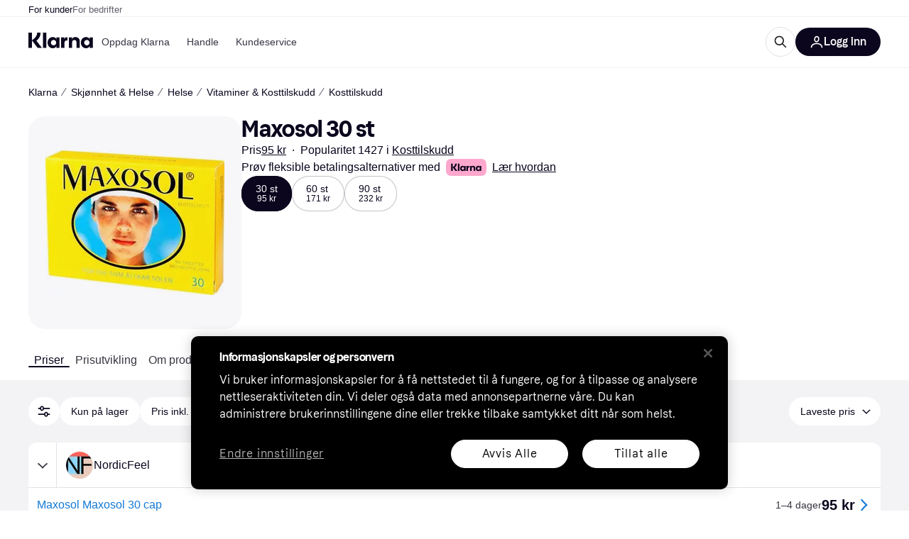

--- FILE ---
content_type: application/javascript
request_url: https://owp.klarna.com/static/67104-5e9957ca.js
body_size: 5417
content:
"use strict";(self.__LOADABLE_LOADED_CHUNKS__=self.__LOADABLE_LOADED_CHUNKS__||[]).push([["67104"],{60226(e,r,t){t.d(r,{A:()=>p}),t(62953);var n=t(74848),o=t(46942),i=t.n(o),l=t(68726);let c=({visible:e,direction:r,color:t})=>(0,n.jsx)(l.azJ,{"aria-hidden":!0,bottom:0,left:"left"===r?0:void 0,position:"absolute",right:"right"===r?0:void 0,sx:{pointerEvents:"none",opacity:+!!e,transition:"opacity 0.3s ease-in-out",background:`linear-gradient(to ${r}, transparent 0%, ${t} 100%)`},top:0,width:l.Tl3.space.l,zIndex:1});var s=t(25858),a=t.n(s),u=t(96540);let p=e=>{var r,t;let{className:o,mobileOnly:s=!1,children:p,onScroll:d,paddingX:h,backgroundColor:f,showFadeIndicators:y=!1}=e,b=function(e,r){if(null==e)return{};var t,n,o,i={};if("u">typeof Reflect&&Reflect.ownKeys){for(o=0,t=Reflect.ownKeys(e);o<t.length;o++)n=t[o],!(r.indexOf(n)>=0)&&Object.prototype.propertyIsEnumerable.call(e,n)&&(i[n]=e[n]);return i}if(i=function(e,r){if(null==e)return{};var t,n,o={},i=Object.getOwnPropertyNames(e);for(n=0;n<i.length;n++)t=i[n],!(r.indexOf(t)>=0)&&Object.prototype.propertyIsEnumerable.call(e,t)&&(o[t]=e[t]);return o}(e,r),Object.getOwnPropertySymbols)for(o=0,t=Object.getOwnPropertySymbols(e);o<t.length;o++)n=t[o],!(r.indexOf(n)>=0)&&Object.prototype.propertyIsEnumerable.call(e,n)&&(i[n]=e[n]);return i}(e,["className","mobileOnly","children","onScroll","paddingX","backgroundColor","showFadeIndicators"]),g=(0,l.DPo)(),O=(0,u.useContext)(l.OHQ.Context),m=(0,u.useRef)(null),[v,P]=(0,u.useState)(!1),[j,E]=(0,u.useState)(!1),S=g.color[null!=f?f:"backgroundSecondary"],w=(0,u.useCallback)(()=>{let e=m.current;if(!e)return;let{scrollLeft:r,scrollWidth:t,clientWidth:n}=e;P(r>0),E(r<t-n-1)},[]),x=a()((0,u.useCallback)(()=>{w(),null==d||d()},[w,d]),100);return((0,u.useEffect)(()=>{w();let e=new ResizeObserver(w);return m.current&&e.observe(m.current),()=>e.disconnect()},[w,p]),s&&O.l)?(0,n.jsx)(n.Fragment,{children:p}):(0,n.jsxs)(l.azJ,(r=function(e){for(var r=1;r<arguments.length;r++){var t=null!=arguments[r]?arguments[r]:{},n=Object.keys(t);"function"==typeof Object.getOwnPropertySymbols&&(n=n.concat(Object.getOwnPropertySymbols(t).filter(function(e){return Object.getOwnPropertyDescriptor(t,e).enumerable}))),n.forEach(function(r){var n;n=t[r],r in e?Object.defineProperty(e,r,{value:n,enumerable:!0,configurable:!0,writable:!0}):e[r]=n})}return e}({className:i()("cYRYwiQAT9",o)},b),t=t={children:[(0,n.jsx)(l.azJ,{ref:m,className:"Wch_pzkgyA",paddingX:null!=h?h:{base:"s",m:"xxl"},sx:{scrollPaddingX:{base:"0",m:"xxl"},scrollSnapPaddingX:{base:"xxl",m:"xxl"}},onScroll:x,children:p}),y&&(0,n.jsxs)(n.Fragment,{children:[(0,n.jsx)(c,{color:S,direction:"left",visible:v}),(0,n.jsx)(c,{color:S,direction:"right",visible:j})]})]},Object.getOwnPropertyDescriptors?Object.defineProperties(r,Object.getOwnPropertyDescriptors(t)):(function(e,r){var t=Object.keys(e);if(Object.getOwnPropertySymbols){var n=Object.getOwnPropertySymbols(e);t.push.apply(t,n)}return t})(Object(t)).forEach(function(e){Object.defineProperty(r,e,Object.getOwnPropertyDescriptor(t,e))}),r))}},95161(e,r,t){t.d(r,{m:()=>i});var n=t(48217),o=t(52746);let i=(e,r)=>{n.A.trackEvent(e,{productKrn:(0,o.Hn)(r.id.toString()),productName:r.name})}},6884(e,r,t){t.d(r,{T:()=>l,v:()=>c}),t(62953);var n=t(74848),o=t(96540);let i=(0,t(99930).Rq)({resolved:{},chunkName:()=>"UserDialog",isReady(e){let r=this.resolve(e);return!0===this.resolved[r]&&!!t.m[r]},importAsync:()=>Promise.all([t.e("66564"),t.e("28521"),t.e("78187")]).then(t.bind(t,8601)),requireAsync(e){let r=this.resolve(e);return this.resolved[r]=!1,this.importAsync(e).then(e=>(this.resolved[r]=!0,e))},requireSync(e){return t(this.resolve(e))},resolve:()=>8601}),l=(0,o.createContext)(()=>void 0),c=function({children:e}){let[r,t]=(0,o.useState)(!1),[c,s]=(0,o.useState)(),a=(0,o.useRef)(e=>{s(e),t(!0)}),u=(0,o.useCallback)(e=>{var r;t(!1),null==c||null==(r=c.closeDialog)||r.call(c,e)},[c]);return(0,n.jsxs)(l.Provider,{value:a.current,children:[e,r&&!!c&&(0,n.jsx)(i,{calledFrom:c.calledFrom,closeDialog:u,requestState:c.requestState,showSignup:c.showSignup,text:c.text})]})}},1689(e,r,t){t.d(r,{A:()=>i});var n=t(51442),o=t(18278);let i=()=>{let e=(0,n.n5)(),r=(0,o.$)();return(t,n)=>e?t():r({calledFrom:n})}},18278(e,r,t){t.d(r,{$:()=>i}),t(16280),t(38401);var n=t(96540),o=t(6884);let i=()=>{let e=(0,n.useContext)(o.T);if(void 0===e)throw Error("useOpenUserDialog must be used within a UserDialogProvider");return e}},86971(e,r,t){t.d(r,{A:()=>a});var n=t(74848),o=t(46942),i=t.n(o),l=t(68726);function c(e){for(var r=1;r<arguments.length;r++){var t=null!=arguments[r]?arguments[r]:{},n=Object.keys(t);"function"==typeof Object.getOwnPropertySymbols&&(n=n.concat(Object.getOwnPropertySymbols(t).filter(function(e){return Object.getOwnPropertyDescriptor(t,e).enumerable}))),n.forEach(function(r){var n;n=t[r],r in e?Object.defineProperty(e,r,{value:n,enumerable:!0,configurable:!0,writable:!0}):e[r]=n})}return e}function s(e,r){return r=null!=r?r:{},Object.getOwnPropertyDescriptors?Object.defineProperties(e,Object.getOwnPropertyDescriptors(r)):(function(e,r){var t=Object.keys(e);if(Object.getOwnPropertySymbols){var n=Object.getOwnPropertySymbols(e);t.push.apply(t,n)}return t})(Object(r)).forEach(function(t){Object.defineProperty(e,t,Object.getOwnPropertyDescriptor(r,t))}),e}let a=function(e){let{children:r,color:t="text-primary",displayIcon:o=!1,alertExists:a,isSticky:u,className:p,isControlled:d,kind:h="secondary",size:f,textSize:y,textWeight:b}=e,g=function(e,r){if(null==e)return{};var t,n,o,i={};if("u">typeof Reflect&&Reflect.ownKeys){for(o=0,t=Reflect.ownKeys(e);o<t.length;o++)n=t[o],!(r.indexOf(n)>=0)&&Object.prototype.propertyIsEnumerable.call(e,n)&&(i[n]=e[n]);return i}if(i=function(e,r){if(null==e)return{};var t,n,o={},i=Object.getOwnPropertyNames(e);for(n=0;n<i.length;n++)t=i[n],!(r.indexOf(t)>=0)&&Object.prototype.propertyIsEnumerable.call(e,t)&&(o[t]=e[t]);return o}(e,r),Object.getOwnPropertySymbols)for(o=0,t=Object.getOwnPropertySymbols(e);o<t.length;o++)n=t[o],!(r.indexOf(n)>=0)&&Object.prototype.propertyIsEnumerable.call(e,n)&&(i[n]=e[n]);return i}(e,["children","color","displayIcon","alertExists","isSticky","className","isControlled","kind","size","textSize","textWeight"]),O=(0,l.DPo)(),m=i()({fJFAUvI5Yt:u}),v=a?(0,n.jsx)(l.TcS,{color:"text-primary"===t||"secondary"===h?"primary-action-base":void 0}):(0,n.jsx)(l.LW8,{});return d?(0,n.jsx)("button",s(c({className:p},g),{children:r})):"icon"===h?(0,n.jsx)(l.K0.Preset,c({transparent:!0,active:a,"aria-label":"Price Alert",preset:"priceAlert",size:f},g)):(0,n.jsx)(l.$nd,s(c({className:m,color:t,icon:o?v:void 0,kind:h,size:f,sx:y?{fontSize:O.textSize[y]}:void 0,textWeight:b},g),{children:r}))}},32697(e,r,t){t.d(r,{A:()=>b}),t(62953);var n=t(74848),o=t(68726),i=t(1689),l=t(89119),c=t(93775),s=t(96540),a=t(99930),u=t(7191),p=t(95161),d=t(86971),h=t(81541);let f=(0,a.Rq)({resolved:{},chunkName:()=>"features-searchCompare-modules-priceWatchTool-modal-PriceWatchModalContent",isReady(e){let r=this.resolve(e);return!0===this.resolved[r]&&!!t.m[r]},importAsync:()=>Promise.all([t.e("66564"),t.e("94587")]).then(t.bind(t,42119)),requireAsync(e){let r=this.resolve(e);return this.resolved[r]=!1,this.importAsync(e).then(e=>(this.resolved[r]=!0,e))},requireSync(e){return t(this.resolve(e))},resolve:()=>42119}),y=[{name:h.AQ,reducer:h.Ay}],b=(0,c.M)(y)(({onOpen:e,onClose:r,isStickyMemberTool:t,size:c,isControlled:a,children:y,className:b,color:g,displayIcon:O,kind:m,productId:v,productName:P,textWeight:j,textSize:E})=>{let S=(0,l.G)(h.he),[w,x]=(0,s.useState)(!1),A=(0,i.A)(),D=()=>{(0,p.m)("Click add price watch",{id:v,name:P}),x(!0),null==e||e()},I=()=>{x(!1),null==r||r()};return(0,n.jsxs)(n.Fragment,{children:[(0,n.jsx)(d.A,{alertExists:S&&!!(null==S?void 0:S.productId),className:b,color:g,displayIcon:O,isControlled:a,isSticky:t,kind:m,size:c,textSize:E,textWeight:j,onClick:()=>A(D,"PriceWatch"),children:a?y:"icon"!==m&&(0,n.jsx)(u.Ay,{children:"PR.Alerts.CREATE"})}),w&&(0,n.jsx)(o.Xnq,{open:!0,onClose:I,children:(0,n.jsx)(f,{productId:v,onClose:I})})]})})},38900(e,r,t){t.d(r,{y:()=>n});let n="THRESHOLD"},81541(e,r,t){t.d(r,{AQ:()=>p,Ay:()=>g,CD:()=>S,Mg:()=>D,NX:()=>P,S9:()=>E,Vb:()=>A,he:()=>m,tf:()=>w,uI:()=>v,uY:()=>x}),t(18111),t(18237);var n=t(53110),o=t(49597),i=t(36832),l=t(50181),c=t(24287),s=t(38401),a=t(1932),u=t(38900);let p="priceWatch",d="PW-LOADED",h="PW-LOADED_SINGLE",f="PW-LOADED_PRICE_WATCH_INFO",y="PW-UPDATE",b={priceWatchForProduct:{},priceWatchInfo:{},priceWatchProductPrice:{},email:{taken:!1,error:!1,valid:!1}},g=(0,a.jM)((e,r={})=>{switch(r.type){case d:case h:e.priceWatchForProduct=r.priceWatchForProduct;break;case f:var t,n,o,l,c;e.priceWatchInfo={dropThresholdSuggestion:(null==(t=r.response)?void 0:t.dropThresholdSuggestion)||{},triggerThresholdSuggestion:(null==(n=r.response)?void 0:n.triggerThresholdSuggestion)||{},successiveThresholdSuggestion:(null==(o=r.response)?void 0:o.successiveThresholdSuggestion)||{},merchants:(null==(l=r.response)?void 0:l.simpleMerchants)||[],productInfo:(null==(c=r.response)?void 0:c.productInfo)||[]};break;case y:{let t=r.productId;delete e.priceWatchForProduct[t];break}case i.zZ:return b}},b),O=e=>e[p]||b,m=e=>{var r;return null==(r=O(e))?void 0:r.priceWatchForProduct},v=(e,r)=>{var t,n;return null==(n=O(e))||null==(t=n.priceWatchForProduct)?void 0:t[r]},P=e=>{var r;return null==(r=O(e))?void 0:r.priceWatchInfo};function j({productId:e,condition:r,priceWatchId:t,honorShippingCost:n,includeInternationalMerchants:o,minThreshold:i,mustBeInStock:l,priceAtCreation:c,currentPrice:s,triggerThreshold:a,excludedMerchantIds:u,successiveThreshold:p}){return{type:d,priceWatchForProduct:{[e]:{condition:r,priceWatchId:t,honorShippingCost:n,includeInternationalMerchants:o,minThreshold:i,mustBeInStock:l,priceAtCreation:c,currentPrice:s,triggerThreshold:a,excludedMerchantIds:u,successiveThreshold:p}}}}function E(e){return(r,t)=>{r({type:y,productId:e}),r({type:h,priceWatchForProduct:m(t())})}}function S(e){return(r,t)=>{let o=(0,l.P)(),a=t();if(!(0,i.CB)(a))return;let u=(0,c.gI)(),p=`/public/pricewatch/${e}/${u}`;return o.get("user-edge-rest",p).then(t=>{if(t.data.type){let{type:n,id:o,honorShippingCost:i,includeInternationalMerchants:l,triggerThreshold:c,minThreshold:s,mustBeInStock:a,priceAtCreation:u,excludedMerchantIds:p,successiveThreshold:d}=t.data;r(j({productId:e,condition:n,priceWatchId:o,honorShippingCost:i,includeInternationalMerchants:l,minThreshold:"DROP"===n?s:null,mustBeInStock:a,priceAtCreation:u,triggerThreshold:c,excludedMerchantIds:p,successiveThreshold:d}))}}).catch(e=>{(0,n.F0)(e)&&404!==e.response.status&&s.v.error("Failed to fetch pricewatch price")})}}function w(e){return r=>{let t=(0,l.P)(),o=(0,c.gI)(),i=`/public/pricewatch/information/${e}/${o}`;return t.get("user-edge-rest",i).then(e=>{e.data&&r({type:f,response:e.data})}).catch(e=>{(0,n.F0)(e)&&404!==e.response.status&&s.v.error("Failed to fetch pricewatch information")})}}function x({productIds:e,honorShippingCost:r=!1,includeInternationalMerchants:t=!1,minThreshold:n,messages:a}={}){return(u,p)=>{let h=(0,l.P)(),f=p();if(!(0,i.CB)(f))return;let y=(0,c.gI)(),b=`/public/pricewatch/threshold/${y}/multi`;return h.post("user-edge-rest",b,{minThreshold:n,honorShippingCost:r,includeInternationalMerchants:t,productIds:e}).then(()=>(u(function({productIds:e=[],condition:r="DROP",priceWatchId:t=null,honorShippingCost:n,includeInternationalMerchants:o,minThreshold:i}={}){return{type:d,priceWatchForProduct:e.reduce((e,l)=>{var c,s;return c=function(e){for(var r=1;r<arguments.length;r++){var t=null!=arguments[r]?arguments[r]:{},n=Object.keys(t);"function"==typeof Object.getOwnPropertySymbols&&(n=n.concat(Object.getOwnPropertySymbols(t).filter(function(e){return Object.getOwnPropertyDescriptor(t,e).enumerable}))),n.forEach(function(r){var n;n=t[r],r in e?Object.defineProperty(e,r,{value:n,enumerable:!0,configurable:!0,writable:!0}):e[r]=n})}return e}({},e),s=s={[l]:{condition:r,priceWatchId:t,honorShippingCost:n,includeInternationalMerchants:o,minThreshold:i}},Object.getOwnPropertyDescriptors?Object.defineProperties(c,Object.getOwnPropertyDescriptors(s)):(function(e,r){var t=Object.keys(e);if(Object.getOwnPropertySymbols){var n=Object.getOwnPropertySymbols(e);t.push.apply(t,n)}return t})(Object(s)).forEach(function(e){Object.defineProperty(c,e,Object.getOwnPropertyDescriptor(s,e))}),c},{})}}({productIds:e,honorShippingCost:r,includeInternationalMerchants:t,minThreshold:n})),u((0,o.UI)({message:null==a?void 0:a.priceAlertCreated,type:o.ZE.POSITIVE,link:{url:"/profile/alerts",text:null==a?void 0:a.showPriceWatches}})))).catch(()=>(s.v.error("Failed to create multi pricewatch"),u((0,o.UI)({type:o.ZE.ERROR,message:null==a?void 0:a.errorNotificationMessage}))))}}function A({productId:e,honorShippingCost:r=!1,includeInternationalMerchants:t=!1,mustBeInStock:n=!1,minThreshold:a,excludedMerchantIds:u=[],displayNotification:p=!0,messages:d}){return async(h,f)=>{let y=(0,l.P)(),b=f();if(!(0,i.CB)(b))return;let g=(0,c.gI)(),O=`/public/pricewatch/drop/${g}`;return y.post("user-edge-rest",O,{minThreshold:a,honorShippingCost:r,includeInternationalMerchants:t,productId:e,mustBeInStock:n,excludedMerchantIds:u}).then(()=>{if(h(j({productId:e,condition:"DROP",honorShippingCost:r,includeInternationalMerchants:t,mustBeInStock:n,excludedMerchantIds:u})),p)return h((0,o.UI)({message:null==d?void 0:d.priceAlertCreated,type:o.ZE.POSITIVE,link:{url:"/profile/alerts",text:null==d?void 0:d.showPriceWatches}}))}).catch(()=>{s.v.error("Failed to create pricewatch"),h((0,o.UI)({type:o.ZE.ERROR,message:null==d?void 0:d.errorNotificationMessage}))})}}function D({productId:e,honorShippingCost:r=!1,includeInternationalMerchants:t=!1,mustBeInStock:n=!1,triggerThreshold:a,excludedMerchantIds:p=[],successiveThreshold:d,messages:h}){return(f,y)=>{let b=(0,l.P)(),g=y();if(!(0,i.CB)(g))return;let O=(0,c.gI)(),m=`/public/pricewatch/threshold/${O}`;return b.post("user-edge-rest",m,{triggerThreshold:a,honorShippingCost:r,includeInternationalMerchants:t,productId:e,mustBeInStock:n,excludedMerchantIds:p,successiveThreshold:d}).then(()=>(f(j({triggerThreshold:a,productId:e,condition:u.y,honorShippingCost:r,includeInternationalMerchants:t,mustBeInStock:n,excludedMerchantIds:p,successiveThreshold:d})),f((0,o.UI)({message:null==h?void 0:h.priceAlertCreated,type:o.ZE.POSITIVE,link:{url:"/profile/alerts",text:null==h?void 0:h.showPriceWatches}})))).catch(()=>(s.v.error("Failed to create pricewatch"),f((0,o.UI)({type:o.ZE.ERROR,message:null==h?void 0:h.errorNotificationMessage}))))}}},20136(e,r,t){t.d(r,{L:()=>i});var n=t(68726),o=t(55265);let i=({date:e,locale:r,countryCode:t,fullMonth:i=!1,showTime:l=!0,useClientTimezone:c=!1})=>{let s=((e,r,t)=>{switch(e){case"da-DK":return r?`D. MMMM${t?" HH:mm":""}`:`D. MMM${t?" HH:mm":""}`;case"en-US":return r?`MMMM D${t?", h:mm A":""}`:`MMM D${t?", h:mm A":""}`;default:return r?`D MMMM${t?" HH:mm":""}`:`D MMM${t?" HH:mm":""}`}})(r,i,l);return c?(0,n.Yq5)(e,r,s):(0,o.JC)(e,r,t,s)}},56080(e,r,t){t.d(r,{D:()=>a});var n=t(68726),o=t(98865),i=t(55265),l=t(80817),c=t(7191),s=t(20136);let a=(e,r)=>{var t,a,u,p,d;let{filters:h}=(0,o.O)(),f=null==e||null==(t=e.salePriceEffectiveDate)?void 0:t.start,y=null==e||null==(a=e.salePriceEffectiveDate)?void 0:a.end,b=(0,i.OM)(y),g=!!(!(0,i.lj)(f)&&(0,i.lj)(y)&&(null==e||null==(u=e.price)?void 0:u.amount)),O=h.priceWithShipping&&(null==r?void 0:r.amount)?Number(null==e||null==(p=e.price)?void 0:p.amount)+Number(null==r?void 0:r.amount):null==e||null==(d=e.price)?void 0:d.amount;return{shouldShowCampaignPriceInfo:g,campaignPriceLabel:((e,r)=>{let t=(0,c.WD)(),{isMobile:o}=(0,n.UgS)(),{locale:i,countryCode:a}=(0,l.A)();if(r&&!(e<0)){if(e>0&&e<1)return t(`PR.ProductPage.PriceListing.Offer.Campaign.LESS_THAN_AN_HOUR_LEFT${o?"_SHORT":""}`);else if(e>=1&&e<=24)return t(`PR.ProductPage.PriceListing.Offer.Campaign.TIME_LEFT${o?"_SHORT":""}`,{hours:Math.ceil(e)});else if(e>24){let e=(0,s.L)({date:r,locale:i,countryCode:a,fullMonth:!1,showTime:!1});return o?e:t("PR.ProductPage.PriceListing.Offer.Campaign.VALID_UNTIL",{date:e})}}})(b,y),campaignPrice:O}}},55265(e,r,t){t.d(r,{Ib:()=>O,JC:()=>f,Md:()=>h,OM:()=>b,lj:()=>y});var n=t(74353),o=t.n(n),i=t(88569),l=t.n(i),c=t(83826),s=t.n(c),a=t(74987),u=t.n(a),p=t(68726);o().extend(s()),o().extend(l());let d={SE:"Europe/Stockholm",DK:"Europe/Copenhagen",UK:"Europe/London",NO:"Europe/Oslo",DE:"Europe/Berlin",US:o().tz.guess(),FI:"Europe/Helsinki",FR:"Europe/Paris",IE:"Europe/Dublin",IT:"Europe/Rome",ES:"Europe/Madrid",CA:o().tz.guess(),GB:"Europe/London",CZ:"Europe/Prague",AT:"Europe/Vienna",CH:"Europe/Zurich",GR:"Europe/Athens",AU:"Australia/Sydney",NZ:"Pacific/Auckland",BE:"Europe/Brussels",HU:"Europe/Budapest",NL:"Europe/Amsterdam",PL:"Europe/Warsaw",PT:"Europe/Lisbon",RO:"Europe/Bucharest",SK:"Europe/Bratislava",JP:"Asia/Tokyo",KR:"Asia/Seoul",CN:"Asia/Shanghai",MX:"America/Mexico_City"},h=e=>{var r;return null!=(r=d[e])?r:"UTC"};function f(e,r,t,n){return(0,p.Z6I)(e,r).tz(h(t)).format(n)}function y(e){return o()().isBefore(o()(e),"minute")}function b(e){return o()(e).diff(o()(),"hour",!0)}let g=u()((e,r)=>new Intl.DateTimeFormat(e,r));function O(e,r,t){return g(r,t).format(new Date(e))}}}]);